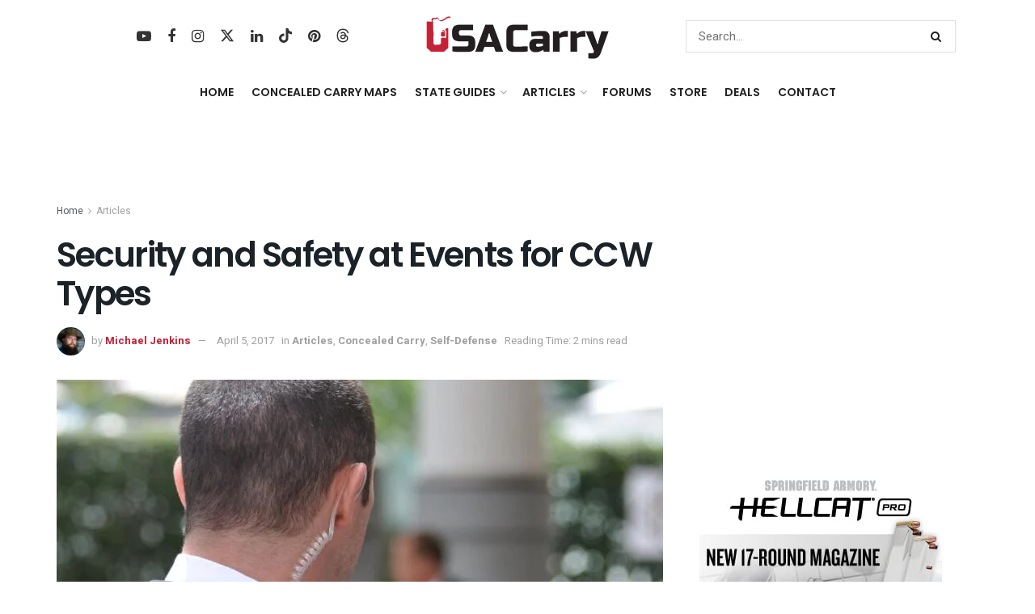

--- FILE ---
content_type: text/html; charset=utf-8
request_url: https://www.google.com/recaptcha/api2/anchor?ar=1&k=6LdGVtQqAAAAAIlCFT2PAOoo6UgL3lQVz98dhpu1&co=aHR0cHM6Ly93d3cudXNhY2FycnkuY29tOjQ0Mw..&hl=en&v=N67nZn4AqZkNcbeMu4prBgzg&size=invisible&anchor-ms=20000&execute-ms=30000&cb=chj0rohi16fg
body_size: 48575
content:
<!DOCTYPE HTML><html dir="ltr" lang="en"><head><meta http-equiv="Content-Type" content="text/html; charset=UTF-8">
<meta http-equiv="X-UA-Compatible" content="IE=edge">
<title>reCAPTCHA</title>
<style type="text/css">
/* cyrillic-ext */
@font-face {
  font-family: 'Roboto';
  font-style: normal;
  font-weight: 400;
  font-stretch: 100%;
  src: url(//fonts.gstatic.com/s/roboto/v48/KFO7CnqEu92Fr1ME7kSn66aGLdTylUAMa3GUBHMdazTgWw.woff2) format('woff2');
  unicode-range: U+0460-052F, U+1C80-1C8A, U+20B4, U+2DE0-2DFF, U+A640-A69F, U+FE2E-FE2F;
}
/* cyrillic */
@font-face {
  font-family: 'Roboto';
  font-style: normal;
  font-weight: 400;
  font-stretch: 100%;
  src: url(//fonts.gstatic.com/s/roboto/v48/KFO7CnqEu92Fr1ME7kSn66aGLdTylUAMa3iUBHMdazTgWw.woff2) format('woff2');
  unicode-range: U+0301, U+0400-045F, U+0490-0491, U+04B0-04B1, U+2116;
}
/* greek-ext */
@font-face {
  font-family: 'Roboto';
  font-style: normal;
  font-weight: 400;
  font-stretch: 100%;
  src: url(//fonts.gstatic.com/s/roboto/v48/KFO7CnqEu92Fr1ME7kSn66aGLdTylUAMa3CUBHMdazTgWw.woff2) format('woff2');
  unicode-range: U+1F00-1FFF;
}
/* greek */
@font-face {
  font-family: 'Roboto';
  font-style: normal;
  font-weight: 400;
  font-stretch: 100%;
  src: url(//fonts.gstatic.com/s/roboto/v48/KFO7CnqEu92Fr1ME7kSn66aGLdTylUAMa3-UBHMdazTgWw.woff2) format('woff2');
  unicode-range: U+0370-0377, U+037A-037F, U+0384-038A, U+038C, U+038E-03A1, U+03A3-03FF;
}
/* math */
@font-face {
  font-family: 'Roboto';
  font-style: normal;
  font-weight: 400;
  font-stretch: 100%;
  src: url(//fonts.gstatic.com/s/roboto/v48/KFO7CnqEu92Fr1ME7kSn66aGLdTylUAMawCUBHMdazTgWw.woff2) format('woff2');
  unicode-range: U+0302-0303, U+0305, U+0307-0308, U+0310, U+0312, U+0315, U+031A, U+0326-0327, U+032C, U+032F-0330, U+0332-0333, U+0338, U+033A, U+0346, U+034D, U+0391-03A1, U+03A3-03A9, U+03B1-03C9, U+03D1, U+03D5-03D6, U+03F0-03F1, U+03F4-03F5, U+2016-2017, U+2034-2038, U+203C, U+2040, U+2043, U+2047, U+2050, U+2057, U+205F, U+2070-2071, U+2074-208E, U+2090-209C, U+20D0-20DC, U+20E1, U+20E5-20EF, U+2100-2112, U+2114-2115, U+2117-2121, U+2123-214F, U+2190, U+2192, U+2194-21AE, U+21B0-21E5, U+21F1-21F2, U+21F4-2211, U+2213-2214, U+2216-22FF, U+2308-230B, U+2310, U+2319, U+231C-2321, U+2336-237A, U+237C, U+2395, U+239B-23B7, U+23D0, U+23DC-23E1, U+2474-2475, U+25AF, U+25B3, U+25B7, U+25BD, U+25C1, U+25CA, U+25CC, U+25FB, U+266D-266F, U+27C0-27FF, U+2900-2AFF, U+2B0E-2B11, U+2B30-2B4C, U+2BFE, U+3030, U+FF5B, U+FF5D, U+1D400-1D7FF, U+1EE00-1EEFF;
}
/* symbols */
@font-face {
  font-family: 'Roboto';
  font-style: normal;
  font-weight: 400;
  font-stretch: 100%;
  src: url(//fonts.gstatic.com/s/roboto/v48/KFO7CnqEu92Fr1ME7kSn66aGLdTylUAMaxKUBHMdazTgWw.woff2) format('woff2');
  unicode-range: U+0001-000C, U+000E-001F, U+007F-009F, U+20DD-20E0, U+20E2-20E4, U+2150-218F, U+2190, U+2192, U+2194-2199, U+21AF, U+21E6-21F0, U+21F3, U+2218-2219, U+2299, U+22C4-22C6, U+2300-243F, U+2440-244A, U+2460-24FF, U+25A0-27BF, U+2800-28FF, U+2921-2922, U+2981, U+29BF, U+29EB, U+2B00-2BFF, U+4DC0-4DFF, U+FFF9-FFFB, U+10140-1018E, U+10190-1019C, U+101A0, U+101D0-101FD, U+102E0-102FB, U+10E60-10E7E, U+1D2C0-1D2D3, U+1D2E0-1D37F, U+1F000-1F0FF, U+1F100-1F1AD, U+1F1E6-1F1FF, U+1F30D-1F30F, U+1F315, U+1F31C, U+1F31E, U+1F320-1F32C, U+1F336, U+1F378, U+1F37D, U+1F382, U+1F393-1F39F, U+1F3A7-1F3A8, U+1F3AC-1F3AF, U+1F3C2, U+1F3C4-1F3C6, U+1F3CA-1F3CE, U+1F3D4-1F3E0, U+1F3ED, U+1F3F1-1F3F3, U+1F3F5-1F3F7, U+1F408, U+1F415, U+1F41F, U+1F426, U+1F43F, U+1F441-1F442, U+1F444, U+1F446-1F449, U+1F44C-1F44E, U+1F453, U+1F46A, U+1F47D, U+1F4A3, U+1F4B0, U+1F4B3, U+1F4B9, U+1F4BB, U+1F4BF, U+1F4C8-1F4CB, U+1F4D6, U+1F4DA, U+1F4DF, U+1F4E3-1F4E6, U+1F4EA-1F4ED, U+1F4F7, U+1F4F9-1F4FB, U+1F4FD-1F4FE, U+1F503, U+1F507-1F50B, U+1F50D, U+1F512-1F513, U+1F53E-1F54A, U+1F54F-1F5FA, U+1F610, U+1F650-1F67F, U+1F687, U+1F68D, U+1F691, U+1F694, U+1F698, U+1F6AD, U+1F6B2, U+1F6B9-1F6BA, U+1F6BC, U+1F6C6-1F6CF, U+1F6D3-1F6D7, U+1F6E0-1F6EA, U+1F6F0-1F6F3, U+1F6F7-1F6FC, U+1F700-1F7FF, U+1F800-1F80B, U+1F810-1F847, U+1F850-1F859, U+1F860-1F887, U+1F890-1F8AD, U+1F8B0-1F8BB, U+1F8C0-1F8C1, U+1F900-1F90B, U+1F93B, U+1F946, U+1F984, U+1F996, U+1F9E9, U+1FA00-1FA6F, U+1FA70-1FA7C, U+1FA80-1FA89, U+1FA8F-1FAC6, U+1FACE-1FADC, U+1FADF-1FAE9, U+1FAF0-1FAF8, U+1FB00-1FBFF;
}
/* vietnamese */
@font-face {
  font-family: 'Roboto';
  font-style: normal;
  font-weight: 400;
  font-stretch: 100%;
  src: url(//fonts.gstatic.com/s/roboto/v48/KFO7CnqEu92Fr1ME7kSn66aGLdTylUAMa3OUBHMdazTgWw.woff2) format('woff2');
  unicode-range: U+0102-0103, U+0110-0111, U+0128-0129, U+0168-0169, U+01A0-01A1, U+01AF-01B0, U+0300-0301, U+0303-0304, U+0308-0309, U+0323, U+0329, U+1EA0-1EF9, U+20AB;
}
/* latin-ext */
@font-face {
  font-family: 'Roboto';
  font-style: normal;
  font-weight: 400;
  font-stretch: 100%;
  src: url(//fonts.gstatic.com/s/roboto/v48/KFO7CnqEu92Fr1ME7kSn66aGLdTylUAMa3KUBHMdazTgWw.woff2) format('woff2');
  unicode-range: U+0100-02BA, U+02BD-02C5, U+02C7-02CC, U+02CE-02D7, U+02DD-02FF, U+0304, U+0308, U+0329, U+1D00-1DBF, U+1E00-1E9F, U+1EF2-1EFF, U+2020, U+20A0-20AB, U+20AD-20C0, U+2113, U+2C60-2C7F, U+A720-A7FF;
}
/* latin */
@font-face {
  font-family: 'Roboto';
  font-style: normal;
  font-weight: 400;
  font-stretch: 100%;
  src: url(//fonts.gstatic.com/s/roboto/v48/KFO7CnqEu92Fr1ME7kSn66aGLdTylUAMa3yUBHMdazQ.woff2) format('woff2');
  unicode-range: U+0000-00FF, U+0131, U+0152-0153, U+02BB-02BC, U+02C6, U+02DA, U+02DC, U+0304, U+0308, U+0329, U+2000-206F, U+20AC, U+2122, U+2191, U+2193, U+2212, U+2215, U+FEFF, U+FFFD;
}
/* cyrillic-ext */
@font-face {
  font-family: 'Roboto';
  font-style: normal;
  font-weight: 500;
  font-stretch: 100%;
  src: url(//fonts.gstatic.com/s/roboto/v48/KFO7CnqEu92Fr1ME7kSn66aGLdTylUAMa3GUBHMdazTgWw.woff2) format('woff2');
  unicode-range: U+0460-052F, U+1C80-1C8A, U+20B4, U+2DE0-2DFF, U+A640-A69F, U+FE2E-FE2F;
}
/* cyrillic */
@font-face {
  font-family: 'Roboto';
  font-style: normal;
  font-weight: 500;
  font-stretch: 100%;
  src: url(//fonts.gstatic.com/s/roboto/v48/KFO7CnqEu92Fr1ME7kSn66aGLdTylUAMa3iUBHMdazTgWw.woff2) format('woff2');
  unicode-range: U+0301, U+0400-045F, U+0490-0491, U+04B0-04B1, U+2116;
}
/* greek-ext */
@font-face {
  font-family: 'Roboto';
  font-style: normal;
  font-weight: 500;
  font-stretch: 100%;
  src: url(//fonts.gstatic.com/s/roboto/v48/KFO7CnqEu92Fr1ME7kSn66aGLdTylUAMa3CUBHMdazTgWw.woff2) format('woff2');
  unicode-range: U+1F00-1FFF;
}
/* greek */
@font-face {
  font-family: 'Roboto';
  font-style: normal;
  font-weight: 500;
  font-stretch: 100%;
  src: url(//fonts.gstatic.com/s/roboto/v48/KFO7CnqEu92Fr1ME7kSn66aGLdTylUAMa3-UBHMdazTgWw.woff2) format('woff2');
  unicode-range: U+0370-0377, U+037A-037F, U+0384-038A, U+038C, U+038E-03A1, U+03A3-03FF;
}
/* math */
@font-face {
  font-family: 'Roboto';
  font-style: normal;
  font-weight: 500;
  font-stretch: 100%;
  src: url(//fonts.gstatic.com/s/roboto/v48/KFO7CnqEu92Fr1ME7kSn66aGLdTylUAMawCUBHMdazTgWw.woff2) format('woff2');
  unicode-range: U+0302-0303, U+0305, U+0307-0308, U+0310, U+0312, U+0315, U+031A, U+0326-0327, U+032C, U+032F-0330, U+0332-0333, U+0338, U+033A, U+0346, U+034D, U+0391-03A1, U+03A3-03A9, U+03B1-03C9, U+03D1, U+03D5-03D6, U+03F0-03F1, U+03F4-03F5, U+2016-2017, U+2034-2038, U+203C, U+2040, U+2043, U+2047, U+2050, U+2057, U+205F, U+2070-2071, U+2074-208E, U+2090-209C, U+20D0-20DC, U+20E1, U+20E5-20EF, U+2100-2112, U+2114-2115, U+2117-2121, U+2123-214F, U+2190, U+2192, U+2194-21AE, U+21B0-21E5, U+21F1-21F2, U+21F4-2211, U+2213-2214, U+2216-22FF, U+2308-230B, U+2310, U+2319, U+231C-2321, U+2336-237A, U+237C, U+2395, U+239B-23B7, U+23D0, U+23DC-23E1, U+2474-2475, U+25AF, U+25B3, U+25B7, U+25BD, U+25C1, U+25CA, U+25CC, U+25FB, U+266D-266F, U+27C0-27FF, U+2900-2AFF, U+2B0E-2B11, U+2B30-2B4C, U+2BFE, U+3030, U+FF5B, U+FF5D, U+1D400-1D7FF, U+1EE00-1EEFF;
}
/* symbols */
@font-face {
  font-family: 'Roboto';
  font-style: normal;
  font-weight: 500;
  font-stretch: 100%;
  src: url(//fonts.gstatic.com/s/roboto/v48/KFO7CnqEu92Fr1ME7kSn66aGLdTylUAMaxKUBHMdazTgWw.woff2) format('woff2');
  unicode-range: U+0001-000C, U+000E-001F, U+007F-009F, U+20DD-20E0, U+20E2-20E4, U+2150-218F, U+2190, U+2192, U+2194-2199, U+21AF, U+21E6-21F0, U+21F3, U+2218-2219, U+2299, U+22C4-22C6, U+2300-243F, U+2440-244A, U+2460-24FF, U+25A0-27BF, U+2800-28FF, U+2921-2922, U+2981, U+29BF, U+29EB, U+2B00-2BFF, U+4DC0-4DFF, U+FFF9-FFFB, U+10140-1018E, U+10190-1019C, U+101A0, U+101D0-101FD, U+102E0-102FB, U+10E60-10E7E, U+1D2C0-1D2D3, U+1D2E0-1D37F, U+1F000-1F0FF, U+1F100-1F1AD, U+1F1E6-1F1FF, U+1F30D-1F30F, U+1F315, U+1F31C, U+1F31E, U+1F320-1F32C, U+1F336, U+1F378, U+1F37D, U+1F382, U+1F393-1F39F, U+1F3A7-1F3A8, U+1F3AC-1F3AF, U+1F3C2, U+1F3C4-1F3C6, U+1F3CA-1F3CE, U+1F3D4-1F3E0, U+1F3ED, U+1F3F1-1F3F3, U+1F3F5-1F3F7, U+1F408, U+1F415, U+1F41F, U+1F426, U+1F43F, U+1F441-1F442, U+1F444, U+1F446-1F449, U+1F44C-1F44E, U+1F453, U+1F46A, U+1F47D, U+1F4A3, U+1F4B0, U+1F4B3, U+1F4B9, U+1F4BB, U+1F4BF, U+1F4C8-1F4CB, U+1F4D6, U+1F4DA, U+1F4DF, U+1F4E3-1F4E6, U+1F4EA-1F4ED, U+1F4F7, U+1F4F9-1F4FB, U+1F4FD-1F4FE, U+1F503, U+1F507-1F50B, U+1F50D, U+1F512-1F513, U+1F53E-1F54A, U+1F54F-1F5FA, U+1F610, U+1F650-1F67F, U+1F687, U+1F68D, U+1F691, U+1F694, U+1F698, U+1F6AD, U+1F6B2, U+1F6B9-1F6BA, U+1F6BC, U+1F6C6-1F6CF, U+1F6D3-1F6D7, U+1F6E0-1F6EA, U+1F6F0-1F6F3, U+1F6F7-1F6FC, U+1F700-1F7FF, U+1F800-1F80B, U+1F810-1F847, U+1F850-1F859, U+1F860-1F887, U+1F890-1F8AD, U+1F8B0-1F8BB, U+1F8C0-1F8C1, U+1F900-1F90B, U+1F93B, U+1F946, U+1F984, U+1F996, U+1F9E9, U+1FA00-1FA6F, U+1FA70-1FA7C, U+1FA80-1FA89, U+1FA8F-1FAC6, U+1FACE-1FADC, U+1FADF-1FAE9, U+1FAF0-1FAF8, U+1FB00-1FBFF;
}
/* vietnamese */
@font-face {
  font-family: 'Roboto';
  font-style: normal;
  font-weight: 500;
  font-stretch: 100%;
  src: url(//fonts.gstatic.com/s/roboto/v48/KFO7CnqEu92Fr1ME7kSn66aGLdTylUAMa3OUBHMdazTgWw.woff2) format('woff2');
  unicode-range: U+0102-0103, U+0110-0111, U+0128-0129, U+0168-0169, U+01A0-01A1, U+01AF-01B0, U+0300-0301, U+0303-0304, U+0308-0309, U+0323, U+0329, U+1EA0-1EF9, U+20AB;
}
/* latin-ext */
@font-face {
  font-family: 'Roboto';
  font-style: normal;
  font-weight: 500;
  font-stretch: 100%;
  src: url(//fonts.gstatic.com/s/roboto/v48/KFO7CnqEu92Fr1ME7kSn66aGLdTylUAMa3KUBHMdazTgWw.woff2) format('woff2');
  unicode-range: U+0100-02BA, U+02BD-02C5, U+02C7-02CC, U+02CE-02D7, U+02DD-02FF, U+0304, U+0308, U+0329, U+1D00-1DBF, U+1E00-1E9F, U+1EF2-1EFF, U+2020, U+20A0-20AB, U+20AD-20C0, U+2113, U+2C60-2C7F, U+A720-A7FF;
}
/* latin */
@font-face {
  font-family: 'Roboto';
  font-style: normal;
  font-weight: 500;
  font-stretch: 100%;
  src: url(//fonts.gstatic.com/s/roboto/v48/KFO7CnqEu92Fr1ME7kSn66aGLdTylUAMa3yUBHMdazQ.woff2) format('woff2');
  unicode-range: U+0000-00FF, U+0131, U+0152-0153, U+02BB-02BC, U+02C6, U+02DA, U+02DC, U+0304, U+0308, U+0329, U+2000-206F, U+20AC, U+2122, U+2191, U+2193, U+2212, U+2215, U+FEFF, U+FFFD;
}
/* cyrillic-ext */
@font-face {
  font-family: 'Roboto';
  font-style: normal;
  font-weight: 900;
  font-stretch: 100%;
  src: url(//fonts.gstatic.com/s/roboto/v48/KFO7CnqEu92Fr1ME7kSn66aGLdTylUAMa3GUBHMdazTgWw.woff2) format('woff2');
  unicode-range: U+0460-052F, U+1C80-1C8A, U+20B4, U+2DE0-2DFF, U+A640-A69F, U+FE2E-FE2F;
}
/* cyrillic */
@font-face {
  font-family: 'Roboto';
  font-style: normal;
  font-weight: 900;
  font-stretch: 100%;
  src: url(//fonts.gstatic.com/s/roboto/v48/KFO7CnqEu92Fr1ME7kSn66aGLdTylUAMa3iUBHMdazTgWw.woff2) format('woff2');
  unicode-range: U+0301, U+0400-045F, U+0490-0491, U+04B0-04B1, U+2116;
}
/* greek-ext */
@font-face {
  font-family: 'Roboto';
  font-style: normal;
  font-weight: 900;
  font-stretch: 100%;
  src: url(//fonts.gstatic.com/s/roboto/v48/KFO7CnqEu92Fr1ME7kSn66aGLdTylUAMa3CUBHMdazTgWw.woff2) format('woff2');
  unicode-range: U+1F00-1FFF;
}
/* greek */
@font-face {
  font-family: 'Roboto';
  font-style: normal;
  font-weight: 900;
  font-stretch: 100%;
  src: url(//fonts.gstatic.com/s/roboto/v48/KFO7CnqEu92Fr1ME7kSn66aGLdTylUAMa3-UBHMdazTgWw.woff2) format('woff2');
  unicode-range: U+0370-0377, U+037A-037F, U+0384-038A, U+038C, U+038E-03A1, U+03A3-03FF;
}
/* math */
@font-face {
  font-family: 'Roboto';
  font-style: normal;
  font-weight: 900;
  font-stretch: 100%;
  src: url(//fonts.gstatic.com/s/roboto/v48/KFO7CnqEu92Fr1ME7kSn66aGLdTylUAMawCUBHMdazTgWw.woff2) format('woff2');
  unicode-range: U+0302-0303, U+0305, U+0307-0308, U+0310, U+0312, U+0315, U+031A, U+0326-0327, U+032C, U+032F-0330, U+0332-0333, U+0338, U+033A, U+0346, U+034D, U+0391-03A1, U+03A3-03A9, U+03B1-03C9, U+03D1, U+03D5-03D6, U+03F0-03F1, U+03F4-03F5, U+2016-2017, U+2034-2038, U+203C, U+2040, U+2043, U+2047, U+2050, U+2057, U+205F, U+2070-2071, U+2074-208E, U+2090-209C, U+20D0-20DC, U+20E1, U+20E5-20EF, U+2100-2112, U+2114-2115, U+2117-2121, U+2123-214F, U+2190, U+2192, U+2194-21AE, U+21B0-21E5, U+21F1-21F2, U+21F4-2211, U+2213-2214, U+2216-22FF, U+2308-230B, U+2310, U+2319, U+231C-2321, U+2336-237A, U+237C, U+2395, U+239B-23B7, U+23D0, U+23DC-23E1, U+2474-2475, U+25AF, U+25B3, U+25B7, U+25BD, U+25C1, U+25CA, U+25CC, U+25FB, U+266D-266F, U+27C0-27FF, U+2900-2AFF, U+2B0E-2B11, U+2B30-2B4C, U+2BFE, U+3030, U+FF5B, U+FF5D, U+1D400-1D7FF, U+1EE00-1EEFF;
}
/* symbols */
@font-face {
  font-family: 'Roboto';
  font-style: normal;
  font-weight: 900;
  font-stretch: 100%;
  src: url(//fonts.gstatic.com/s/roboto/v48/KFO7CnqEu92Fr1ME7kSn66aGLdTylUAMaxKUBHMdazTgWw.woff2) format('woff2');
  unicode-range: U+0001-000C, U+000E-001F, U+007F-009F, U+20DD-20E0, U+20E2-20E4, U+2150-218F, U+2190, U+2192, U+2194-2199, U+21AF, U+21E6-21F0, U+21F3, U+2218-2219, U+2299, U+22C4-22C6, U+2300-243F, U+2440-244A, U+2460-24FF, U+25A0-27BF, U+2800-28FF, U+2921-2922, U+2981, U+29BF, U+29EB, U+2B00-2BFF, U+4DC0-4DFF, U+FFF9-FFFB, U+10140-1018E, U+10190-1019C, U+101A0, U+101D0-101FD, U+102E0-102FB, U+10E60-10E7E, U+1D2C0-1D2D3, U+1D2E0-1D37F, U+1F000-1F0FF, U+1F100-1F1AD, U+1F1E6-1F1FF, U+1F30D-1F30F, U+1F315, U+1F31C, U+1F31E, U+1F320-1F32C, U+1F336, U+1F378, U+1F37D, U+1F382, U+1F393-1F39F, U+1F3A7-1F3A8, U+1F3AC-1F3AF, U+1F3C2, U+1F3C4-1F3C6, U+1F3CA-1F3CE, U+1F3D4-1F3E0, U+1F3ED, U+1F3F1-1F3F3, U+1F3F5-1F3F7, U+1F408, U+1F415, U+1F41F, U+1F426, U+1F43F, U+1F441-1F442, U+1F444, U+1F446-1F449, U+1F44C-1F44E, U+1F453, U+1F46A, U+1F47D, U+1F4A3, U+1F4B0, U+1F4B3, U+1F4B9, U+1F4BB, U+1F4BF, U+1F4C8-1F4CB, U+1F4D6, U+1F4DA, U+1F4DF, U+1F4E3-1F4E6, U+1F4EA-1F4ED, U+1F4F7, U+1F4F9-1F4FB, U+1F4FD-1F4FE, U+1F503, U+1F507-1F50B, U+1F50D, U+1F512-1F513, U+1F53E-1F54A, U+1F54F-1F5FA, U+1F610, U+1F650-1F67F, U+1F687, U+1F68D, U+1F691, U+1F694, U+1F698, U+1F6AD, U+1F6B2, U+1F6B9-1F6BA, U+1F6BC, U+1F6C6-1F6CF, U+1F6D3-1F6D7, U+1F6E0-1F6EA, U+1F6F0-1F6F3, U+1F6F7-1F6FC, U+1F700-1F7FF, U+1F800-1F80B, U+1F810-1F847, U+1F850-1F859, U+1F860-1F887, U+1F890-1F8AD, U+1F8B0-1F8BB, U+1F8C0-1F8C1, U+1F900-1F90B, U+1F93B, U+1F946, U+1F984, U+1F996, U+1F9E9, U+1FA00-1FA6F, U+1FA70-1FA7C, U+1FA80-1FA89, U+1FA8F-1FAC6, U+1FACE-1FADC, U+1FADF-1FAE9, U+1FAF0-1FAF8, U+1FB00-1FBFF;
}
/* vietnamese */
@font-face {
  font-family: 'Roboto';
  font-style: normal;
  font-weight: 900;
  font-stretch: 100%;
  src: url(//fonts.gstatic.com/s/roboto/v48/KFO7CnqEu92Fr1ME7kSn66aGLdTylUAMa3OUBHMdazTgWw.woff2) format('woff2');
  unicode-range: U+0102-0103, U+0110-0111, U+0128-0129, U+0168-0169, U+01A0-01A1, U+01AF-01B0, U+0300-0301, U+0303-0304, U+0308-0309, U+0323, U+0329, U+1EA0-1EF9, U+20AB;
}
/* latin-ext */
@font-face {
  font-family: 'Roboto';
  font-style: normal;
  font-weight: 900;
  font-stretch: 100%;
  src: url(//fonts.gstatic.com/s/roboto/v48/KFO7CnqEu92Fr1ME7kSn66aGLdTylUAMa3KUBHMdazTgWw.woff2) format('woff2');
  unicode-range: U+0100-02BA, U+02BD-02C5, U+02C7-02CC, U+02CE-02D7, U+02DD-02FF, U+0304, U+0308, U+0329, U+1D00-1DBF, U+1E00-1E9F, U+1EF2-1EFF, U+2020, U+20A0-20AB, U+20AD-20C0, U+2113, U+2C60-2C7F, U+A720-A7FF;
}
/* latin */
@font-face {
  font-family: 'Roboto';
  font-style: normal;
  font-weight: 900;
  font-stretch: 100%;
  src: url(//fonts.gstatic.com/s/roboto/v48/KFO7CnqEu92Fr1ME7kSn66aGLdTylUAMa3yUBHMdazQ.woff2) format('woff2');
  unicode-range: U+0000-00FF, U+0131, U+0152-0153, U+02BB-02BC, U+02C6, U+02DA, U+02DC, U+0304, U+0308, U+0329, U+2000-206F, U+20AC, U+2122, U+2191, U+2193, U+2212, U+2215, U+FEFF, U+FFFD;
}

</style>
<link rel="stylesheet" type="text/css" href="https://www.gstatic.com/recaptcha/releases/N67nZn4AqZkNcbeMu4prBgzg/styles__ltr.css">
<script nonce="-tfgH1QX_aXpY4AiMeND3A" type="text/javascript">window['__recaptcha_api'] = 'https://www.google.com/recaptcha/api2/';</script>
<script type="text/javascript" src="https://www.gstatic.com/recaptcha/releases/N67nZn4AqZkNcbeMu4prBgzg/recaptcha__en.js" nonce="-tfgH1QX_aXpY4AiMeND3A">
      
    </script></head>
<body><div id="rc-anchor-alert" class="rc-anchor-alert"></div>
<input type="hidden" id="recaptcha-token" value="[base64]">
<script type="text/javascript" nonce="-tfgH1QX_aXpY4AiMeND3A">
      recaptcha.anchor.Main.init("[\x22ainput\x22,[\x22bgdata\x22,\x22\x22,\[base64]/[base64]/[base64]/bmV3IHJbeF0oY1swXSk6RT09Mj9uZXcgclt4XShjWzBdLGNbMV0pOkU9PTM/bmV3IHJbeF0oY1swXSxjWzFdLGNbMl0pOkU9PTQ/[base64]/[base64]/[base64]/[base64]/[base64]/[base64]/[base64]/[base64]\x22,\[base64]\\u003d\\u003d\x22,\x22wpXChMKaSzLDgsOBw4cPw77DnsKaw41gS0LDmcKlIwHCnMK0wq50fAZPw7N5FMOnw5DCmsO4H1QUwoQRdsOKwodtCRx6w6ZpV13DssKpXh/DhmMiWcOLwrrCiMOXw53DqMOBw6Nsw5nDqMKMwoxCw67Dv8Ozwo7ChMOFRhg2w6zCkMOxw7bDrTwfBz1ww5/DpMOUBH/DoEXDoMO4bnnCvcOTRsKYwrvDt8Ohw4HCgsKZwol9w5Mtwpp0w5zDtlnCh3DDon/DicKJw5PDrQRlwqZPQ8KjKsKeC8OqwpPCpsKdacKwwqRlK35GDcKjP8Ozw6IbwrZOfcKlwrAJYjVSw6FlRsKkwokaw4XDpWdxfBPDg8OFwrHCs8OxLy7CisOkwpUrwrEGw55AN8OBbXdSAcOAdcKgDcOaMxrCuFEhw4PDpUoRw4BKwpwaw7DCglo4PcOAworDkFgww4/CnEzCqsKGCH3DosOJKUhDbUcBCsKfwqfDpULCt8O2w53DnEXDmcOibAfDhwBGwpl/w75mwoLCjsKcwo0gBMKFYi3Cgj/ChDzChhDDvk0rw4/Ds8KyJCIaw5cZbMONwrQ0c8OOVXh3RcOaM8OVfMOwwoDCjEbCukg+KsO0JRjCh8KqwobDr1ZmwqptIcO4I8OPw4/DuwB8w4DDmG5Ww5XCqMKiwqDDr8Ouwq3CjV3DoDZXw5zCkxHCs8KrKFgRw6bDlMKLLlzCncKZw5U6I1rDrl/CvsKhwqLCrDs/wqPCkzbCusOhw64gwoAXw43DkA0OPMKfw6jDn10ZC8OPTcKVOR7DvMK8VjzCvsK3w7M7wqEOIxHCtMOhwrMvasOLwr4vVsONVcOgOsO4PSZWw5EFwpFjw6HDl2vDiRHCosOPwqnChcKhOsK6w4XCphnDpsO8QcOXXnUrGxIKJMKRwqDCkhwJw4/ClknCoAHCkht/woLDv8KCw6dNMmstw4PCrkHDnMKoHFw+w5BEf8KRw5ocwrJxw6DDrlHDgHJMw4UzwrUpw5XDj8Owwr/Dl8KOw4wNKcKCw5LCsT7DisOrfUPCtUrCn8O9EQjCqcK5akbCksOtwp08MDoWwojDuHA7W8OtScOSwr3CryPCmcKFY8Oywp/[base64]/[base64]/CgsKEw5/Dq2PDmzvCiGFCw5MNwq5/wpbCuRxkwrHCszkKLMKGwpNkwqXCm8KFw6YpwqQmPcKUdWLDv0N6FcK/KhgKwqDCvsOhYMOUHCwZw4FuUMKkNMK0w4FDw4XCgsOAexAYw4cWwofCoQDCnMOMRsOKMwHDgcODw59ow6sUw4TDl2fCmll4w6JJAz7DvRIiJ8OuwprDkU0nw5jCsMOGbGkjwrvCs8OQwpjDisOECg1zwp4HwpnDtSM/STDDmhzCoMOpwo3CvB5mIMKDGsOswoHDjW3CkUfCpsKzEF0Fw6xqDm3DgsOUccOjw7fDjRLCgMK/w7AEaVxCw6zCpcO/wrsTwofDsXnDpHPDmkk7w4LCssKYw7fDmsOBw7fCiSBRw7cTRcOFIW7ClWXDgVZew50hCFlBL8O2wo8UMwpAPHbDsRPDn8K/OcK8MXvChmNuw5pmw4nDgG0Sw4VJQjTChMKEwqtXw7rCpsO/[base64]/DmzU6VsKeCsOOcnESw6HDu8OwMHnDlcKsw6IeZhfDq8K8w59Le8KfQCDDqWVfwolZwrbDisO1fcO/woDCtcKNwofCkEosw4DCqMK+PybDp8Omw71EBcK2OhMQCMK8UMOTw4LDnVcDE8OgVcOew5rCtBXCpMOSVMOwDijCvcKfDcK5w6EOWgs4ZcKxKMOxw4DClcKVwrNzRsKjX8OUw4Zgw4TDv8KwNWDDpQkwwqB/KVlVw5jDugvCg8OsRXNGwoUkFH7DuMOcwonCrcOOwofCqMKIwpXDtQUywrLCoWLClMKQwqUgBRHDlMOMwrXCtcKFwpdhwrHDhzkEczvDpDvCqnQgREPDjg8pwrbCjzohDMOjLFxFVMKQwq/DsMOsw5TDtF8BScKUG8KWFsO+w6UDBMKyIMKVwojDu0XDsMOSwqQcwr/CgT1ZJiLCksO3wqV9G0ELw4p+w5ULb8KLw7zCvTsOw6A6HwnDqMKCwqxPw7vDvsKUX8KJaQNoDhlSfsOUwrHCicKRZzQzw6YTw7rCtMO3w50Dw7rDqmcOw4/CsifCpWDCrMK+wokawqLCi8Ojw6AEwoHDv8KYw7jDlcOaSMOpJUbDk1Zvwq/DgsKfwqlMw6PDmMONw5AMMB7CuMOew70HwpV+wqLDtidSw7wiwrzDvGxTw4V+Hl/[base64]/ClsO6w5jDixDDi03CiMOCHcKYw4Fgbz58wrE4MTYxw5LDg8Kyw5nDnMKIwoLCnsKfwodLbMOXw7vCjMOnw5okSSHDsiQuBWMcwpw0w5hUw7LClkrDlTgoHFDCnMOPe2/DkTTDt8OhTTnDkcKXwrbCv8KAGRprBFIvK8Krw5ZRNzvDnSEOw7fDohpNw68iw4fDtsOcEsORw7fDicKTLXbCgsOqJ8KRwqRkwrTDgMKBFH/DnWgdw5rDkEkuScK7ZUdjw5TCt8Ouw5XDtMKGMm3CuhsELsOmVcK0d8O6w4JJLQjDlsOYw5TDoMOKwpvCuMOLw4ktEsK+wq/DjsO3ZCHCq8KTO8O/w718wpXCnsKzwrd3HcOab8KEw6UiwpjCocKWZF/[base64]/[base64]/w7/DmcKROTPDq8Kzw4YwHcOyTMK4wpHDjcO1AMOLUylZwo49AcONcMK/w4vDmwVQwo1sBAhcwpjDrMK/[base64]/P8OFOMK0w45CT2nCnWDDu33DpXbDgsKDw6xgw5HDpcOPw7N2EGrCqQbDn0Yww4QULEDCmHXDoMKww4ovW1Mnw6rCoMO2w4zCrsKbGAYHw4MAwp5fHSRFZMKCTiXDjsOzwrXCl8Kpwp/Dq8Ohwq/Dpj7CqsOASTTCo3lKKEUcw7zDuMO8ecObW8KJfzzDpsKcw7JSY8KaHzhudcKTF8OnXQHCgEzCmsOAwovDocKpUsOfwqXDucK1w63Du1M3w6Ndw78RIEMLfR1cwqDDsGPCgl7CnwzCsynDiTrDtG/DuMKNw5onC3fCg0pOHsO2wrUywqDDlcOowpARw6tIJ8OvGcKuwqVDCMKwwqfCpMKRw4NSw4BSw5kswoVBNsOawrBvPRHCg1duw4rDhyTCosORwolwNAfCrHxuwphmwpszFsOWcMOOwoQJw7V0w7l3wqpsfxHDiAbCvnzDkVNKwpLDrMK/cMKFw5jDgcK5w6HDlcORw5zDu8KTw4PDsMOBI2BQaEBewprCjQhPaMKeIsOCA8Kdwrk/wpvDvixRwoQgwq5ZwphPXUggwosHb25sP8KxI8KnD0E8wrzCt8OQw7TCtRsrQcKTRADCtcKHTsKBAA7CgsOQwq9PCsOfScKGw4QEVcONb8KLw6cfw7tlworCjsOgwpLCpWrDrMO2w4ovF8OsAsOeYcKpaTrDq8OKHhoSQTcvw7dLwo/DvcOHwoIjw6DCkCErw7DCucOVwrnDlsO6wpTCicKqM8KsKcK4DUMlTsKOMcKeU8KSwqApwoZFYBkSYMKcw5ITc8OVw6PDscKMwqECMmnCosOFEcOOw7jDvmHChycGwowhwrFuwrodNsOcRcK6w6c0WXjDonbCoW3ChMOlTxl/Sj8Gw5TDr0JXH8KowrZhwpUzwrrDu0fDi8OSI8KXScKResOnwoo5wqYYdX86IUphw4AUw5U3w4YUSzTDpMKuVMOHw5hbworCkMOmw6bCtGRTwo/CjcKgPcKawqTCi8KKIFbCu17DisKgwp/CtMK6M8OJAwzCu8KnwpzDthLCg8K1ETLCvMKzUEolw4kcw4jDlXLDmWjDlcKow4w4WlrDsg/CrsKoP8OeCMOOZcKGPyXCnC1EwqRzWcO4GxpHXAtiworCh8K4D2vDmcODwr/DksOTfng4W2jCuMOvSMOGQCAGAltrwrHCvTdTw4fDj8OcICg4w4nCtcKswro3w5EHw4HCo0dow44dPRxzw4fDncKpwoXDvmXDth1vWMKkK8Ohw5/[base64]/aD7Cq8OrKsKNIsKww7BUMypIwqrDvE00FsOxwrLCksKnwr9yw6fCvDN9HxReLMOiBMKlw6cdwrNSZ8O2Qktpwo3CgnrCtU3CtMKcwrTCkcKAwpkTw6pNFsO+w4LCmMKFV3vCmwxQwo3DglIDw4sxY8KpT8KGJVpQwp1WIcO9wrTDpMO8BcKgN8K1w7N8bl/CnMKnI8KCbsK1PnVywoFHw648ecO5wp3CjMOJwqtnEcK1TWknw4sWwpbCgXDDnMOAw4QYwprCt8KVdsKUXMKMRSsNwqt3LHXDnsK1WltHw7fCicKFOMOdDwjCsGTChBcvZcKwU8O7ZcOuB8OZcsOHOMK2w57ClwnDtXzDtcOReEzCiATCosKKcsO9wq3Dn8OZw6o/w4/Com1WPn7CrMKxwoLDnjnCjcKfwp8CD8K6D8O2eMKqw5BBw7jDo1PDmFrCsHPDoBnDqz7DucO8wqdOw77Cn8OswoBKwqkNwr5swoEhw5vCk8KSSE/[base64]/CpcOnQxHDj8OeFsOsw7LCpBLDssObw5dPT8O/w7YpVsKabMOhwqlLJsKWw73CiMO7HivDq3rCpHZvwrMOVwhoIxrCqmXCucOnWBJPw4pKwrNQw7TDo8Kjw5wEA8Kkw7N2wr4qwqjCvh/[base64]/DosOwwp54w5YIwrHCgivCpMOsecOAwoJ5MsK9LMOzw7rDt0ETNMO7Zx7CvQPDhRs6BsOOw7LDt0cOVMKfwq1gLcOSBjjCocKHeMKLY8O5CQjCrMOjM8OARXwoRHXDnsOWA8K/wpZRLzZpw60tecKhw73DicOFN8KfwooZdQHDlmjDhFN1c8O5CsO9w7TCswfDksKKTMKDLHjDoMOuLXxJbjrDmnLCp8Omw6PCtArDs3s8w4p0f0UBDGI1b8KPwpbCpwrCpivCqcOBw6Vrw51pwroFOMKHK8O3wrhEBzpOZEDDh3wjTMOsw5dTwq/CpcOLRMKzwr7DgsOvwrTCk8OwfcKYwqtXVMOIwo3Cv8KwwofDtMOkw5UdCsKALMKTw6HDo8Kqw7xMwrzDn8O/RDsuPydbw45TfWcfw5gEw7AsZ3/[base64]/Do0pKLkhYTcOxJX1kw6ZBZMKdw4B5MXg4w5zCvy9SLxRTw5rDuMOdIMKgw5Nww5Vaw7UfwprCgWtBCWllAh8uXV/CpMOsdT4CJQ/DoEXDviDDq8OSE1NyOmZtR8OdwpnDjHR4FDg4w6jCkMOhFMO3w5MWQsO/ORw1HlbChMKOCTTCkQNoFMKVw7nCmcKEKMKsP8OFFAXDjsO4wpfDmR7DtXhBE8K+wrnDmcKNw6dJw6orw7fCpk3DuhhzVcOMwqLCn8KmLRZzWMOgw7pewpDDsg/CgcO9T0Qywo49wq96RsKAVhoBYcOkVcOqw73Cm0FxwrJfwqvDnmQewoQiw6PDvMKAcsKsw6rDtgVsw6htHT4hw7fDhcK/w7zDmsKxdnrDgn/Cs8KvaF02H1nDq8KQOcOEfxNvJi42D1vDmsKIHEUjJ3hXwo7DrgPDiMKrw5wew4LDoGNnwpYYw58vfHjCvsK8UMO4wp/[base64]/Cj8OuwrtbwrguwpY7YR/CvTvChD9wM8OsTWvDnMKOFsOEWy3CncKeGsOrWwfDucOARF3DghHCocK/IMKIZ2jDv8OGZ20LKnN/R8O1PzxJw691XsKrw4oZw5LDmFA3wqrCssKiw7XDhsKjF8KsWCcyPDM3VQzDp8O9HWRTEMKVJ0LCosK0w4XDpkw5wr3Ck8OSZDcHwpQ8PMKQd8KxUyjCv8K0wrgxCGXDrcOLL8KQw4Mgwo3DsATCoDvDuD5Jw5kzwoTDiMO/w4klc3/[base64]/[base64]/ChcOgw5t6wrjDrysSwrnCpA7Ck8K8wqxaQV7CpAvDsSjCvgjDh8O4wp13wpLCgHxdIMK+agnDrCtuBwDCt3DDo8Kuw6DDo8OvwpXDohHCh04TR8O/woLCosOeWcKww4FHwrfDo8KmwolWwrYrw6sWCMOkwrYPXsOawqpWw7VRf8K1w5REw4fDincFwpjDkcKFWFnClAZLGxvDh8Oub8KXw6nCnsOGwqk/EXfDpsO4wpvCjsK+VcKLLFbCk1NOw71Ow5DCiMK3wqbCuMKIfcKUw4hzwrIFwqTCp8OST0JqYFcCwpM0wqQJwrXDtsOZwo7CkiXDvEDDksKLKxvCksOKZ8OndcOEfcK4fwbDi8OAwpBiwr/[base64]/[base64]/CqjMXccOiJMO5QnU6wqbDlcOCbcKew6JucVzDh31ke0jDrMKIw5DDrAHCtT/DkXnCuMObTBtmeMKsSzBXwrYXwqTDocOzGMKdOMKLdCBRw7LCom9VNsKVw5/Cr8KiKMKIwo7DsMOXXy9QBsKFBcOiwq/DoH/DtcKDYDPCocOkTQTCnMOFUTsgwqZaw7UawrLDj17Dp8OfwopsZ8OIE8OxO8K2X8K3YMOBZcK3K8KNwrcCwqIowocCwqZ4W8KZXVTCscKQRHgiBzErG8OrQcOyAMKjwrNIX3DClE/CqVzDlsOsw4daYCfDtsO1wprCsMKXwo7CicODwqRPXsKdLAspwpbCm8OOVAvCq1R4VcKsAUXDvsKXwq5LB8Krw7JZwoHCh8OEGzhuw7XCo8KtZ1wnw5DClx/DjkLCssOVEsOtYAtXw5TCuDnDogvCtTRKw40OLsKcw6zChxpqwrE5wpUXHsKowoIBEX3DkCzDlcKnw41TLMKKw5Idw6V8woJow4tPwrMYw6zCk8KxLXPClVpXwqc3w7vDg0zDiBZew7xFwrxVw7w2wozDi3g/L8KYa8Orw4XCjcK7w6p+wonCoMK2wpTDnGF0wpkww6vCsBDCqiHCkVPChlzDkMOcw4nDusKOZ2Aew6wVwpvDohHCvMO9wp3CixBRLVnCvsK8SHUjB8KDflpKwobDqyfCqMKGFCrCqsOhJcO0wojCmsO4w6nDtsK/wqnCuklCwrk4PsKmw5crw6lYwpvCoC3Cn8OFbA7Cg8OSaHDDr8KXa3hAV8ONdMKtwo/DvsO4w4nDhAQwCl7Do8KIwr9iwonDumPCoMKsw4/CqMOxw6kcw73DoMOQaQLDixp4IT3DqA5Gw5VaM1PDvy3CpMKzZWHDscK3wosFCQNdI8O4FsKKw4/DtcKMwqzCpGUkSGrCrMOCPsKnwqpcZ3DCrcKpwqrDmVs1ByXDusOpcMK7wrzCqzROwolKwqDCrsOPdcKvwpzCuXDDiic7w47Cmxl3wqTChsK3wrvCk8OpGcOLwp3DmW/Ch2fDnF9qwpPDgSnCnMKqQSUSbsKjw7vDhAw+CzXDmMOIKsK2wpnDgxLDksOjGsOaIV4WacO7Z8KkR3MyRsOwJ8KewpnCpsKnworDpCgYw6RYwr/CksOSKMKKZcKvO8O7M8O1UsKOw7XDvUPCjEDDq295fcKNw5jCrcOzwqXDpsKNY8OCwpjCpBc7LT/CoSbDhxVaJMKCw4TDmQbDsnQYTsOswrlDwrZsGAnCj0k5YcK1wq/[base64]/CosOlwp1pacOqfSVjHcKiacKCAhhTCATCrRXCtcKPw5LCkD1MwpcMTmIQwpUSw7R2wovCmCbCuWpaw5MsaEPCv8KVw6zCscOya1R2RcK/BHkowqVPccKNd8Oee8K6wpggw5nDucKvw75xw4Vvb8Kmw4rCvHvDlDBAw4LChcKiFcKswqVILXzCiwPCkcOIAcOsCMKHKUXCl0Q9DcKNw7vCusKuwr5ew67CtMKWB8ORGl09HcK8Nw1zWFDCj8KCw4YEw6LDrh7DlcK7fcOuw7EmXMKpw6LCncKAAgfDvF/CocKed8OKw6nCgh/[base64]/[base64]/wqx0wo7DpTrCvMK8w7I8wqknw6QmJC/[base64]/wq9AwqctOMOYK8O3wpdTw6Mcw44Ew6vCnhHCrcOQT2/DpwRnw6XDtMOpw5laLm3DpcKqw6RawpBeXBfCn2J4w67CnHwMwoMXw4LCmD/DisKpcjF8wp0CwogMFMOiw75Tw7jDmsKMP0wDKmVfYzgNUDnDtMOMemZCw4TClsOewpPDr8Kxw7NPw6/Cn8O2w6fDn8O0UVBcw5FSK8KQw7nDrQjDpMOaw6w1woh4K8OeDsKcbGbDo8KKwpvCoEsyTy8yw5xoTcK2w7/ClsO/enYkw4NPPsOvaEvDu8K4wrtuHsOWY1vDicKwAsKqK0sNHsKLKwEyLTQ5wqHDhcOfC8OVwrweTh3CvSPCuMOgVhoCwqBiMcKgJQTDmcKNVx9Kw4PDn8KHf09bHcKOwrEIGjJ6P8Keag7Cp0jDmRF8X3bCuiY+w6d4wqA/[base64]/wplMDcODex3CoAt8woFQZHvCpQfCuQXCiMOzHcKZJU7DosOHwpzDnVQcw6TCgsOBwoTCnsOdWMKxCQdSCcKHw6h/CRrCkHfCqA3DmMOJCX04wrduXD98UcKEw5PCtsOURRDCiwoHGCMcGFzDgHUyOmXDr0rDlElxBFnDqMOswqrCqsObwoLCpW9Lw6bCrcOFwrEIMcOMb8KYw7YTw7JAw6vDnsKWwqBEPwBOe8KrCTgwwrsqwrlpe3paRSnDqS/Cn8Kzw6FBPAlMwqvChMO+wpkuw4DCvcKfwq8wZMKVTCHDplcySDDCm3jCo8O8w74Ewqh1eiJJwp/CrwZLX1B9SMKfw4bDqTLDhcOKV8ONBUVoYS/Dm13CosO0w5bCvx/Cs8KwPMKow7EFw6XDlMOywq9tHcOZRsOSw5TCl3ZOVh3CnyvDv1/Dt8KpVMOJLicXw5ZYMHDClMOcFMKSw7R2woJXw6tHwo/DicKZw43DpmszakHDq8OQwrPDr8KVwqPCtwtAwqN/[base64]/SMOdwoM0ZMKewolIwqkEJcOnGsKnwqHCpcK+wqohfW7DtHLDiFh8RXQDw6wowonChcK7w7ISe8Oyw4DDrxvCjTzClVPCp8KSw5xQw7jDoMKYM8OGacKTw6wqwqE+LSzDr8O/[base64]/[base64]/DtsOSw49swr3DowrDgsOjIMOFOhUUXcOHccO1bgzCqHzCtU5OeMOdw6TDmsKsw4nDuRPDrsKiw4nCukfCtCcXw7Iqw5o9wr13w6zDgcK9w4zDs8Orwp4sTBMQNDrCnsOLwq4tdsKvU0Mjw6Anw5/DlsKqwpJYw7NxwqzClMOdw4XChMOMw4sLNHLDoUnCqUEHw5UFw6Q8w4bDnmU3wrIEUMKpUsObwrnChwpSbcKvP8Orw4U+w6hUwr4yw6XDohkuwoprdBRbMsOMSsOHwoXDtVAuR8KEGlhSKEZeDBMVw6zCvMKtw5UBw6dHZCkRS8KJw55ow70swpPCoSF/w5/[base64]/wprClMOuCMKUw5fDjRMzJsKew61/woXCjsKvPg/Ci8Khw4vCryEuw6jCgm1Swo8oKcK8w4MgCsObEcKHLcOVEcO3w4DDiSrCn8OCelU6NnbDscOEcsKvEUY7QgUpw4JLw7ZwdcOCw7I/aApYIMOuT8OKw53DgDLCjMO9wrvCsAvDlxzDiMKyW8OawqxPVMKAZMKoSx/DicOSwrzDhmRXwonCkMKFeRLDn8K+woTCtQ3DmcK2Q0Uvw4FhC8OPwpMQw5PDpSTDqjYQPcODwqQkecKDQk3CshJhw7TCn8OuIsKDw7HCkVfDvsOCCTXCmD/DqsO4F8OZbMODw7LDp8KZH8KxwprCvsKvw4bDnCrDr8OqKFBQSEPCtEllwpBhwrozw7rCllB4FMKPfMOYDMO1wq4KT8OswrrCvcO2LBnDpcOtw4sYK8KDUGNrwrVMAsO3SRA/dFcow685TipHSsKVQsOnVMOxwqHDlsObw5pew6IZdcOPwq1Ebng2wprDsFU/AsOrWF0Vw7jDk8OVw7h5w7TCgcKqYMOYwrPDuw/ChcOFd8O9w5HDgh/[base64]/VXZiwoYuCsKuwptwwo3DozTDl1/DuV7Dux4Xw5lJDT3CiUzCnsKEwpxHLCrCncK/cBMdwr/Dn8KqwofDvg8TVcKvwoJqw5INFcOJLMOyZ8K5woMSMMKdJcKiUMKkwrbCscKSZTMtcDBfBylfwp1Mwp7Dm8KWZcO2VhfDp8OMUWcwXsO/B8OTw4fCmMOAUwJgw4PCnwrDmU/CgMO/wq7DmzBpw44bCRTCmGbDh8KqwoM9NXEuDjnCmATCsz3Dm8KgN8KUw43ClCcRw4PCrMKBH8OJHsO3wotaHcOyHGQmF8OSwoAeIiF+HcOOw5xVDnpJw7jDs1IYw5/DlsKFGMOMFiTDunkmelzDhgF7TMOuXsKYdsO/[base64]/Dh8OZGcODHg/DkcOeWMKjSTXDqcKZL8O1w4Imw59IwpjCksKxAcKmw7R7w5xMaBLCh8OpP8OewqbDr8KBw5g+w4LCj8OkcHQ8wrXDvMOXwqt7w5bDvMKIw6URwonCuWbDmU9tKRJaw58EwpHCo17CqQHCs01kakkgQsOEFcO6wq/CqmvDqQjCi8Otf1gHcsKLUg0gw4kNB0tbwqYIw5DCl8Kaw7fDkcOKVjZqw4LCkcOjw4NrEcK7EhHCn8O1w7gJwpAHbDTDksOADRd2Dj/DmAHCmgYww7YqwqoeKsKOwp1HfMOHw7U2ccOHw6hIKhE+GBFgwqbCixYdVS/CjHIoCMKRfgMHC2JvWT96AMOpw7TCu8KmwrJqw5kuPMK/N8O0w79EwpnDq8OqMR4ANz7Dn8Onw4pNZcOxwp7Cqmxtw6rDlx/DlcKpLcKtw4B5DgkfOyUHwrlhfwHDn8OSesOYcsK9NcKIwpjDu8Kbfl4MSQTDv8KSXmnCpXXDggIywqheGsOxw4JEw5jCl2hywq/Dp8Kuw7VSP8Kew5rChEnDuMKLw4BiPjsFw6PCg8OEwofClDd0TFkaal7CqcKewr7Cg8Ojwp1awqE4w4rCgsO3w7BWcmPCuWXDpDJaUE3Dm8KHD8KGCWpcw6TDjGomTSTClMKVwrM8a8OVRQR5PWxowpg4wpPCg8Omw7HDswMFw6/CgsO0w6jCjCIBQidowp/Dq1UEwrUFDMOkbsOKX01xw6vDi8OYXDtqZCDChcOeRSnCksKfXwtEQxMEw7tRB1vDi8KPPMORwocpw7vDhcKPXRHClj5aKjRADMKNw5rDvWDCoMOBw7Ixa3FNwrA0IsK3ZcKswpNpQw0PV8Kpw7c9DE4hIAPDpQzCpsO6O8OSwodcw79mFMOqw4kvCcOywqYcPj/DncOiecOOw5PCk8OEwqzCg2jDvMO3w7MkGsOlbsKNai7CuGnChcOFMxPDvcKYZ8OPLH/DjcOKIDgxw53CjcKCKsOAH1HChCHDsMKawpTDnVs1UXRlwpUcwr55w5bCuQXDu8OPwrfCghwmOEAXwp1AVQ9jThrCpsO5DsKkJ2tlMBLDrMK/ZQTDpcK2KljDnsOWesO/wqM6wq4cWynCpsKQwp/CncOTw7vDjMO4w7XChsOwwrrCgcOgZMOjQSrDkEbCusOTScOJwpIeawISDG/[base64]/Cg8O3HC7DjcO8wrcLwovCuyHCrMKHecOvwrTCgcKkw58MRsOvOcOWw7rDrCHCpsOhwoHDuk7DmD06fsO/QcKrWcK9wokpwq/DoQw4M8Oow43CrHN9HcOWwoXCuMOWe8Kkwp7DgcKZw6AqQWl4w4kSKMK6wpnDtxcXw6jDiHXCm0HCpcK4w6NMYcKywroVIwhFw4PDslZhVzUnXcKLb8OrUw/ClFLClHcpJEMMw5DCqnwXacKpL8OxZjDDhVFBHMOKw7IEYMK0wqNwdMK5wqvCkUQzWU1HDz8NCMKJw7bCsMKeG8Ovw49yw7/DvzHChTIOw4nCoiLDicK6wrckwqjChU3CvmRZwosGwrPDvAolwrA1w53CtAjCgDUIcnlIZzYowo/CrcO9FsKHRGcRY8OxwqDChMOow6DDrcOEwq4/fi/DpQdaw4ZXTMOSw4DDkkzDmsOnw6IwwpLDksK2I0LCsMOyw6TDtEIhEnTCqsOEwr13WlNpQsOpw6HCrMOgF3kKwpHCv8K9w4DCrMK3wqYCBcO/[base64]/DtxrDvH0xwpUzFMKCw6UZwrvCp8Oew4/CozJYUMKBdcOSNyvCuiPDocKPwqxJaMORw443YcOww5dewqZzL8KyB2TDnWnCvcKsMgwKw5QYNQXCtyRwwqjCvcOOWcKQeMO+DsKsw5DDk8OjwpxZw4ZfGl/DmBd8EThqwq09cMKKw5pVw7DDihxEBcOfJngcYMO7w5HDsBpqw457CV/CsjLCiQjCv3PDr8KfbMKjwrEmCBxqw5Bhw5QjwptnFW7CocOcZTbDkDhAL8Kfw77CnjJbUVPCgybChcKEwo0gwowbJDVhWMKOwppSw7Buw6hYTCgRZMOqwr1qw4/[base64]/w6w4w5M/w4Z1HMKtMV/Dll3Dm8KZwrhyOUZbwqDCqBALVcO7ccK4FcO+PUMkA8K8OgILwrwuwo1zfsKwwoLCosKeb8O+w6rDhkR1EVDCmm7DocKhb3zDocOpWk9VYsOxwpggPB/[base64]/w6DDvghtwrzCtVnCoQ5kQTPClsOfbQTCtsO5RsKsw5omw5rChC1Nw4Qaw6JTw6fCosO7aDzDlMKPw63ChyzDhsOwwojDlsK7WsOSw5zCriJqB8Okw7MgAGISw5nDoDvDqHQeLFrDlx/CoGYDKMOVCUIZwptOwqhVwoPDmkTDjwTCjsKfYG5gNMOocynCs3hWLQ4VwoXDgMKxGUhmCsKCa8OlwoY7w7vDsMOHw6JhPik3KlR3DMOnZcKoe8OgBhvDokXDiW7CgkZTB28qwr9mRmTDgWspA8KTwoEKbsKUw6pGw6trw5zCscOjwr/DhRnCk03Ctiwrw698wr3DlcOVw4jCshUswo/DlEjClcKow64Pw6jCmGrCmzZLb0IEPhXCrcKPwrMXwonDvhfCusOswr0Hw5HDvsKSIMK/[base64]/w7IITQ4HX8OiLVRXUh/CqcKBw5YlW1NVH8KCw4XCqSkkMDBLBsKSw73DmcOow63DuMKSCsOgw6HDmsKbWlbCpcObw7jCtcKzwohaQ8OGw4fCs0nCumDCv8OKw5XCgn7DoSJvDwIywrQ6JMOtPsKlw6Jdw74XwrzDmsODw7s+w6/DlFk1w589ecKDeB3DjT1Fw4ZYw7BTUwXDiBQiwog7MMOSwpclLcOfwq0hw7RbYMKgA3cGAcK/AMKrclhzw4x3aSbDlcO3EcOsw77CpjHCoWXCj8OjwonCmwdgNcO/w6fCiMKWTcOBwq1mw5zDi8OXRMKLa8OQw6nDpcOOOE1DwqUnIsKrHMO/w7fDvMKXIiQnZMKKMsOBw68AwqTDqsO3JcK6bcKlBnLDo8KQwpNSSsKrZSJ/[base64]/CvMKqQFTCnQXCssOYw6vCm8KxwqLDosOdXU3CnsKyHgwuCMK2woHDtR46YloMQcKLLMKmTlHCjWbCksOfeD/CtMKnKMO0VcKtwqV/HsOnTsO7OQd6LcK2wqZlZmrDhcKhUsOmC8KmDk/[base64]/DrsKsRMKJO8KYb8K1JcK1acKhUwRDeD/CjlvDgsOZTWbCv8K8w7jCgMOOw4rCkjXCiw4jw4/CjVs2fi/Conw6wrHCrGPDm0IPcBLDkQB4C8Omw7o4KAnChsO+McKiwpPCscK8wpbDtMO8w70Xwpt1wofCvy4oGmYpLMKMwqd3w5tZwpkmwq7CrcOeHcKHK8OGDlxvWEI1wp5hAcKVJMOXVMOXw7sqwoMvw7DCtBVVSsKhw4zDvcOkwqYrwojCpEjDosKDQMKhJHwtflzCrsOrw7/DkcKZw5/CqjPDl3Q2wpwYQsOiwqrDjxzCk8K7VMKqSTrDnsO8f2R4wqTDqsKkQUjCkhowwrXDoVwjKUVjGVp9wpdBYDxkw7vChRZgZX7Dm0jCqsKjwoYow7/Ck8K0FcOmwrEewoHChBZiwq/DoVrCmyFjw558wp1VPMK/SsOqBsKgwqs7w7rCnnRCwrHDgRRFw4s5w7NgecOjw55cY8KkDcODw4JhBsKiCVLChzzCiMKsw7YzLcO9wqLDuSPCpcKHLcKkPsKSwqo/UjpSwrkzwrvCo8O+w5AGw6RoFEQCPTDCosKERMK4w4/CucKdw65Rwp0pBMOLEXnCmsKVw5rCq8OmwoAELcKAdwjCiMOtwr/DhnZWE8K1AAjDjEHClcOyFmUdw75iHcOtwpvCqFh3E15ywo/DlCXDl8KOw7PClxzCm8OhBD3Dq2Ycwq9fw67Cv0zDr8ORwqjCnMKcdGA9FMO6eigvw6rDl8OhZQsFw4k7wpDCh8KgS1YJBcOgw78vPcKPFgsEw67DqcO5wr9DT8OHY8K/wq4Zw5IFfMOSw6g/[base64]/DkMOww6sHwq0owo5+aCnCq8Olw70kwrnDsDzCpD7CvMOSMsKoVgNpXi8Nw5vDtxA7w4PDqcKaw5rDkDpQMkLCvcO4NcK1wrhaflkEQ8OmAsOzGwFPaHPDm8OXWkdkwpR9w6wXE8Kmwo/DrcObScKrw4wqFsKZw7/Cp2DDrgtANU5eGMOyw7Mlw4d3emADw5PDpETCvsOcccOjXQzDjcKgw68nwpQaXsOxcnnDpX7Dr8Oaw5R9GcK/e1RXw5TCiMKqwoZbw6DDi8O7csODS0hIwpIzCUtxwqhrwpLDgQ3Dsi3CvcKew7rDtMK8TW/[base64]/c0ETOynDgcKtRMK1wr7CuFXDiMKJwqLCn8KYwrfDhTAjID/[base64]/DsHrDo8OVwrJtDzokw7ARw6HCiMO/w6PDgcKNw4h0O8Ogw5QZwpLDpsO1T8KuwrMwVEzDmzbCssO6wojDuHIGwrZXf8OywpfDssKyc8Omw4Rdw4/[base64]/[base64]/wpJLwopPw6/ClwTDmsOtw4FiRRt3w4Umw6tWw5NxBlltwrnDgsK/TMO5w6rCiyBMwpkHAzJEw7LCusKkw4R0w6bDhRUBw6zDtiJ1EsONRMOJwqLCiWNYw7HCtBcKXW/CpD5Qw4YTwrbCtxknwrJuaSXCnMKzwqXCg1fDlcObwqwgZcKFQsKPdDsBwoDCuyPCh8KxDiBpZSoWexvCmCAEElw9w5VjSFg4bsKPwq8BwpDChMOew7LDhMOTJQwKwonCusO9V1wwwo/ChgEkcMKqW2JGHmnDrMOOw5bDlMOHFcOPcEgAw4MDWRbCrcKwQmXDt8KgLcO0cHfCoMKpCBdFEMO9YnTChcOqeMK3wojClToUwrLCq0IpA8OAO8OFbwgowpTDvylcw6skJQ8uHlULMcKQdRk8w7YKwqrDsjcANC/CmWfDkcOmV2UYw61Iwql8KMObLk5cw5TDlMKYwr8xw5vDiE/DjcOsOTYoVjQ2w5c8RsOmw7vDsx81w5DCozUuPCPDuMO1w5TCjMKswoAywojCnQxJwp/Dv8OyHsKJw50jwp7DuHDDl8OuBnhkFMKkw4YOYjNCw6wCIxFDHMOeWsOOw5PDhsK2DDgRYDwJJ8ONw7NuwpZ0Fm/CkQoZw4TDt3EBw7s2w6jClGQ9fl/ChsKHwp9fbsOvw4DDm33Di8Ojwr7DscO8SMOzw6TCr0xswpFEWMKow4nDhsOMQHQCw47Dg0jCosOvAVfDt8K4wrHDisKfw7TDiEPCmcOHw4/DmkJdEWAoETZsNsKxJWU1RyFDEyDCvhPDgGRSw6vDuwomHMO8w5w5wpjCiAHDjy3Dv8KlwpBtMhAebMOoFxPCmMOuXwvDlcOQwoxIwpIRR8Otw5w7AsOqLAZXesOkwqPDqglCw73CqxfDg13DrHjDrMO8w5ZYw4/CvAXCvyFKw7Z+wonDpMOgwos3UU3DisKmdz5sYyJSwpQxAV3Cg8OOYMKALTBGwqxIwp9gZsKRV8OrwoTDlsOGw4/CvQI6fsOJAnTCsjlzAQZawpM/RTMTacKUbmxlFAV+fnAFbUAvP8ONMDNEwoXDhFzDjsK5w5EQwqHDvCfDpyF5fMKfwoLCgB07UsKmIHHDhsO3wpEowovCkmkFw5TCjMK6w7/CoMOENsOHw5vDn3ljTMOJwrtEw4ccwq54Vmw6NxELJMKHw4LCtsKEC8K3wrTCtUEEw4HDjlw9wo18w74vw7MEWsOODsOMwpdNMcODwqwEUzJUwqcNTEtXw74vCsOIwozDpDzDu8KZwrPCiBLCsy3CgcO8J8OKR8KuwqIYwoEUHcKqwpEKAcKYwooqw4/[base64]/CpsKiwoQgw6UwY0AnwonClmA9w4PDp8O3wonDh3QGw6vDm1UCeXZQw4Rqa8KkwpnCrG3DlnjDlsOjw7Uiwod3f8O/w4TDqylvw4wEBh82wrt8ITZkYRB+wrZ4csKhTcK0WEVWfMKlZm3Cun3Cq3DDnMKfwpLDssKSwoZ4w4c7b8O+DMOqPw4PwqJ+wp0VIUHDpMOLBnhDw4/DoEnCl3XCvEfDoQXDoMOMw490wopYw7JpZCDCq2fDjG3DtMOWVH8jaMO6c0wQa0/Dkko2CQXCqHhPKMKtwptXDGccXBHCocKoAEIhwpPCrwnCh8Kww6orVVrDqcKJZHXDgTpFCcOBRjE/[base64]/DtcOVDcKfw4nDtsOHPMKsBF3CisOmwrAXwrjDgcKlwqHDvMOhRcOSUQ4+w4EfdMKjYMKTQ1sGwr8MPxnDnWY/GXI/w7rCpcK6wrh/[base64]/WjtqwqrDpU4Zw5owwrdCPVjDk8OIwq/DtVskQMOtCsKhw7FrHX9Ew60fB8OQJsK7e04SJmzDoMO0w7rDjMKXIMKnw6/CvHUow6TDjcK8fsK2wqk1wonDpRA3wrfCkcOHDcOwDMOPw6/CqcKRNcKxwqlLwr3CtMKPNDJFwr/CuWcxw4pGNUJ7wprDjHHCsl7Dq8O4QSTCvcKBfUU4JC40wr9dMDwyA8O2bHl5Kn81BAFiCsO7M8OAAcKYb8Knwr4wE8ODIsOsQELDj8OCJSnCvSrChsOyasO3AXUKFMKtXiXCosO/[base64]/CksODwphkVMKRGcKyW8O2w7crwpfCvxwxJMKiEcO4w5vCgsKjwq7Dp8KyeMK9w7bChMOBw6vCgMKyw6o9w5JiZgkdEcKNw5fDpMOdBFBxMkQaw6l+ET/CkcKEYcOCw5PDnMOvw7TDtsO8WcOrJgrDnMKTRsKRQw7DqsKWw5pqwrHDmcObw4rDpRTCkS3CiMONTyvDsEXDlXslwo7CoMOFw5ozwqzCtsKpFsKzwo3DjMKawpUrLcOww5rDn0TChUDCriLChUDDlMK0CsKAwrrCk8KawpPDocOyw5/Cr0PDuMOSPsOSbUXCi8OjccOfwpUiGxxxI8O2AMK9KSAUblDDjMKCwq/[base64]/TsKJegvCpsKNw7DCmSzDvjjDmMKewpDDnDh+wogzw5JHwpLDhsOJexVcYQHDrcO8Pi7CmsKBw5fDh2VuwqHDm0nCkcKpwojCsHTCjA9pOgwgwrHDqWLCjThxDMO2w5oCCQ/DpTYuSMKJw4HDq0p8worCisOVaQrCkG3DtMKTF8OwZGXDicOiHD4qcG5HXE9YwoDDtT3DnzlNwq/DsXHCp2EhM8KQwpfDiU/ChnoNw4bDjMOdPRTCiMO2e8OYJFs5YR/Drghgwo0bwrrDlyHDlSYRwpPDmcKARcKGCsKHw7bDqMK9w4psIsOuKMKNJkLDsCTCgntpLzXCgMK4woh9X15Ew4vDki4oZy7CtkU/DMOoBUcLwoDCjy/CnAZ6w74tw65JOy3Ci8KtPGkbD2Z3w5TDnDBrwrnDh8KhZAfCo8K6w7DDiRDDq2/CisOUwqnCmMKew54vYsOmw4rCiGDCvn/[base64]/A8KCw4ZIbwHDucOfYcK+YsOtQErCvzLCnlnDtn3CvsO5IcK8PcKSFgTDlWPDoArDlsKdwo3CkMK1wqM7fcK4w5h/GjnCsFnCkm3CrGzDiwRpeEPDpcKRw7zDhcOIw4LCvG9KFULDigAgc8K+w4LDssK0woLCnFrDoQ4GCxcyEis7T3vDg0LCvcKZwoHChsKKI8O4wo/[base64]/wp/[base64]/[base64]/PsKhM8Obw7EPw4QlTMOYK354w5vDucOyw6HCpsObPkp/[base64]/[base64]/CqsO9asOuRcOcXFDDn8KMw7czw6J7woxkeMOlw5F7w6vCqMKcEsKUKkTCpMKSwpHDhMKcMcKdB8Obw7wawp0aV1k2wo7ClMKBwpDChGnDq8Ogw7ljw4TDvnfCmwtTPsOHwonDqz1dA2XCnUAZQsKsZMKOAsKBG37DoRdcwoHCmcOkGGrCiXJzXMO1IMK/woMBSyzCuhMXwqnCnz4HwobDrANEW8KFDsK/BVvCscKrwoTDoSjChHslGMKvw4bDvcOIUGvChsKufMKCw6YLaX/DhnQ1w4XDqHMKw5dQwohBwr3CncK/wr7Cryw+wpPDqQchG8KzDDUgecORJld5wq9Gw7Q0CRDDi0TCi8OAw48aw7TDt8OLw6x6w4JpwrZyw6LCtMOaSMOPAB9uTz7CmcKnwrk0wofDvMKVwrQkchVXQWUaw5lrdMOcw6xuQsOBbTV4wonCqsKiw7HDpEhdwogVwoXClzLDrDtDCMK4w6zDnMKsw61/PTnDvHXDlsKTw4Uxwq8jw5Yywo0kwpFwYAbCi25CdGQWbsKLQmfDocK3J0vChHIUIlZ/w6MfwpbCmgEGwq4kHTzCrztiwrbDswlqwrbDn0vDjjlZM8OSw7jDmlkTwqDCsFNow41hO8KYFsKXZcKBXMKid8KRK0Vxw4xsw4DDp1opHD4Zw6fDq8K7CGhEwo3DqzcIwrMsw4jCs3fCsyXCsRnDhsOpecK2w7x8woQkw7gCf8O7wqjCtA8nYsOFUm/Dg1bDr8OFTADDsB9sVwRDbcKJajsEwo0NwpDCsylWwrrDmMODw43CoidgOMKuwr/CicOgwr9Cw7sOIGshTiPCiR7DpQHDh2fCvsK0J8KkwrfDnQrCoFwhw68oR8KeKk/CksKgw5nClMKjLcKtWwJewoF/w4YCw451w5sjf8KYWTlkaDhZWMKNDBzCq8OLw5pmwrjDsj5nw4Uowr8Kwp1PC2dBPHJtLsO0ejTCv2rDo8Obf3N9wo/DjMO7wos5wq3Dlmkndw1nw4vCicOHDMOQbsKiw5BLdR/CnBnCkEx3wpJuacKqw5fDscKDCMKmRWPDucOLR8OFL8KAGE7DrcOqw6bCug3Dlgt4wqsPasKuwpgVw67ClcOhCB7CgcK8wowBLgVRw685bQxOw598dMOZwpDDucO9a0gWJCvDrMK7w6rDvEXCosOGdsKPJmLDvMK8VVHCtwluYSFsS8OZw6U\\u003d\x22],null,[\x22conf\x22,null,\x226LdGVtQqAAAAAIlCFT2PAOoo6UgL3lQVz98dhpu1\x22,0,null,null,null,1,[21,125,63,73,95,87,41,43,42,83,102,105,109,121],[7059694,718],0,null,null,null,null,0,null,0,null,700,1,null,0,\[base64]/76lBhmnigkZhAoZnOKMAhnM8xEZ\x22,0,0,null,null,1,null,0,0,null,null,null,0],\x22https://www.usacarry.com:443\x22,null,[3,1,1],null,null,null,1,3600,[\x22https://www.google.com/intl/en/policies/privacy/\x22,\x22https://www.google.com/intl/en/policies/terms/\x22],\x22T41qv2hpbC0Zj5C4xz0LYGoGSkx2rTEHald6mIz9N6g\\u003d\x22,1,0,null,1,1769917784665,0,0,[190,190,134,129,90],null,[50],\x22RC-IVnBLeHUw2orOA\x22,null,null,null,null,null,\x220dAFcWeA7H3l3hCoj-rZoOxnTZGIbaGJusASEP9hM00kcCPL9J9cgXjkM-zfOhmLec2iWLZB7ENmS9R6RhW0yrKp8Wbld1xMTLyw\x22,1770000584601]");
    </script></body></html>

--- FILE ---
content_type: text/vtt
request_url: https://cdn.jwplayer.com/strips/YFzlHAGj-120.vtt
body_size: -133
content:
WEBVTT

00:00.000 --> 00:02.000
YFzlHAGj-120.jpg#xywh=0,0,120,67

00:02.000 --> 00:04.000
YFzlHAGj-120.jpg#xywh=120,0,120,67

00:04.000 --> 00:06.000
YFzlHAGj-120.jpg#xywh=240,0,120,67

00:06.000 --> 00:08.000
YFzlHAGj-120.jpg#xywh=360,0,120,67

00:08.000 --> 00:10.000
YFzlHAGj-120.jpg#xywh=0,67,120,67

00:10.000 --> 00:12.000
YFzlHAGj-120.jpg#xywh=120,67,120,67

00:12.000 --> 00:14.997
YFzlHAGj-120.jpg#xywh=240,67,120,67

